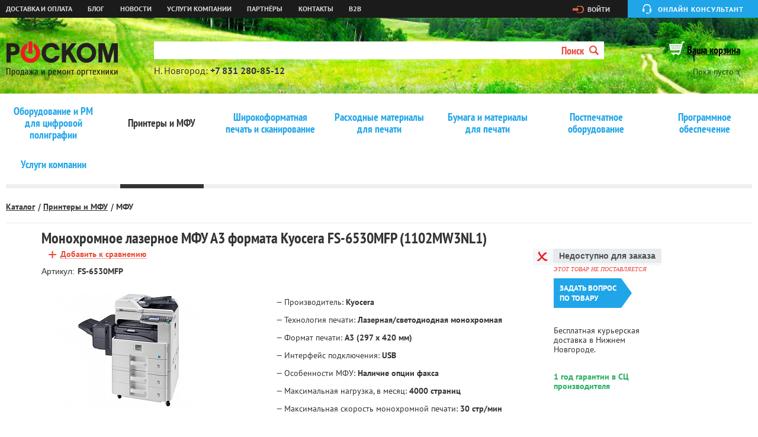

--- FILE ---
content_type: text/html; charset=utf-8
request_url: https://www.ross-com.ru/catalog/printery_i_mfu/mfu/mfu_kyocera_fs6530mfp/
body_size: 11952
content:
<!DOCTYPE html><html xmlns:umi="http://www.umi-cms.ru/TR/umi">
<head>
<title>РОСКОМ - Монохромное лазерное МФУ A3 формата Kyocera FS-6530MFP (1102MW3NL1)</title>
<meta xmlns:g="http://base.google.com/ns/1.0" http-equiv="Content-Type" content="text/html; charset=utf-8">
<meta xmlns:g="http://base.google.com/ns/1.0" name="viewport" content="width=device-width, initial-scale=1, maximum-scale=1">
<meta xmlns:g="http://base.google.com/ns/1.0" name="author" content="Bright Studio, http://brightstudio.ru">
<meta xmlns:g="http://base.google.com/ns/1.0" content="Монохромное лазерное МФУ A3 формата Kyocera FS-6530MFP (1102MW3NL1)" name="keywords">
<meta xmlns:g="http://base.google.com/ns/1.0" content="Монохромное лазерное МФУ A3 формата Kyocera FS-6530MFP" name="description">
<meta xmlns:g="http://base.google.com/ns/1.0" http-equiv="cache-control" content="no-cache">
<meta xmlns:g="http://base.google.com/ns/1.0" http-equiv="Pragma" content="no-cache">
<meta xmlns:g="http://base.google.com/ns/1.0" http-equiv="Expires" content="Mon, 26 Jul 1997 05:00:00 GMT">
<link xmlns:g="http://base.google.com/ns/1.0" rel="shortcut icon" href="/favicon.png" type="image/x-icon">
<link xmlns:g="http://base.google.com/ns/1.0" rel="stylesheet" href="/templates/ross-com/css/reset.css" media="all">
<link xmlns:g="http://base.google.com/ns/1.0" rel="stylesheet" href="/templates/ross-com/css/main.css" media="all">
<link xmlns:g="http://base.google.com/ns/1.0" rel="stylesheet" href="/templates/ross-com/css/custom.css" media="all">
<script xmlns:g="http://base.google.com/ns/1.0" type="text/javascript" src="https://ajax.googleapis.com/ajax/libs/jquery/1.7.2/jquery.min.js"></script><script xmlns:g="http://base.google.com/ns/1.0" type="text/javascript" src="/templates/ross-com/js/angular.min.js"></script><script xmlns:g="http://base.google.com/ns/1.0" type="text/javascript" src="/templates/ross-com/js/jquery.helpers.js"></script><script xmlns:g="http://base.google.com/ns/1.0" type="text/javascript" src="/templates/ross-com/js/jquery.rubberCarousel.js"></script><script xmlns:g="http://base.google.com/ns/1.0" type="text/javascript" src="/templates/ross-com/js/jquery.validate.min.js"></script><script xmlns:g="http://base.google.com/ns/1.0" type="text/javascript" src="/templates/ross-com/js/jquery.inputmask.js"></script><script xmlns:g="http://base.google.com/ns/1.0" type="text/javascript" src="http://maps.google.com/maps/api/js?sensor=false"></script><script xmlns:g="http://base.google.com/ns/1.0" type="text/javascript" src="/templates/ross-com/js/google_maps.js"></script><script xmlns:g="http://base.google.com/ns/1.0" type="text/javascript" src="/templates/ross-com/js/jquery-ui-1.10.3.custom.js"></script><script xmlns:g="http://base.google.com/ns/1.0" type="text/javascript" src="/templates/ross-com/js/main.js"></script><script xmlns:g="http://base.google.com/ns/1.0" type="text/javascript" src="/templates/ross-com/js/custom.js?3"></script><script xmlns:g="http://base.google.com/ns/1.0" type="text/javascript" src="/templates/ross-com/js/jquery.placeholder.js"></script><script xmlns:g="http://base.google.com/ns/1.0" type="text/javascript" src="/templates/ross-com/js/messages_ru.js"></script><script xmlns:g="http://base.google.com/ns/1.0" type="text/javascript" src="/templates/ross-com/js/jquery.address-1.5.min.js"></script><script xmlns:g="http://base.google.com/ns/1.0" type="text/javascript" src="/templates/ross-com/js/scroll-startstop.events.jquery.js"></script><script xmlns:g="http://base.google.com/ns/1.0" type="text/javascript" src="/templates/ross-com/js/fancybox/jquery.fancybox.js"></script><link xmlns:g="http://base.google.com/ns/1.0" rel="stylesheet" href="/templates/ross-com/js/fancybox/jquery.fancybox.css" media="all">
<script xmlns:g="http://base.google.com/ns/1.0" type="text/javascript" src="/templates/ross-com/js/jquery.fancybox.pack.js?v=2.1.5"></script><link xmlns:g="http://base.google.com/ns/1.0" rel="stylesheet" type="text/css" href="/templates/ross-com/js/jquery.fancybox-buttons.css?v=1.0.5">
<script xmlns:g="http://base.google.com/ns/1.0" type="text/javascript" src="/templates/ross-com/js/jquery.fancybox-buttons.js?v=1.0.5"></script><link xmlns:g="http://base.google.com/ns/1.0" rel="stylesheet" type="text/css" href="/templates/ross-com/js/jquery.fancybox-thumbs.css?v=1.0.7">
<script xmlns:g="http://base.google.com/ns/1.0" type="text/javascript" src="/templates/ross-com/js/jquery.fancybox-thumbs.js?v=1.0.7"></script><script xmlns:g="http://base.google.com/ns/1.0" type="text/javascript" src="/templates/ross-com/js/jquery.fancybox-media.js?v=1.0.6"></script><link xmlns:g="http://base.google.com/ns/1.0" href="/jivosite/jivosite.css" rel="stylesheet">
<!--[if gt IE 8]>

		<![endif]--><!--[if lt IE 9]>
			<link rel="stylesheet" href="/templates/site/css/main.ie.css" media="all" />
			<link rel="stylesheet" href="/templates/site/reject/reject.css" media="all" />
			<script type="text/javascript" src="/templates/site/reject/reject.min.js"></script>
			<script type="text/javascript" src="http://css3-mediaqueries-js.googlecode.com/svn/trunk/css3-mediaqueries.js"></script>
			<script type="text/javascript" src="http://html5shiv.googlecode.com/svn/trunk/html5.js"></script>
		<![endif]--><script xmlns:g="http://base.google.com/ns/1.0">
			  (function(i,s,o,g,r,a,m){i['GoogleAnalyticsObject']=r;i[r]=i[r]||function(){
			  (i[r].q=i[r].q||[]).push(arguments)},i[r].l=1*new Date();a=s.createElement(o),
			  m=s.getElementsByTagName(o)[0];a.async=1;a.src=g;m.parentNode.insertBefore(a,m)
			  })(window,document,'script','//www.google-analytics.com/analytics.js','ga');

			  ga('create', 'UA-73060912-1', 'auto');
			  ga('send', 'pageview');

			</script><script xmlns:g="http://base.google.com/ns/1.0" type="text/javascript">!function(){var t=document.createElement("script");t.type="text/javascript",t.async=!0,t.src="https://vk.com/js/api/openapi.js?160",t.onload=function(){VK.Retargeting.Init("VK-RTRG-328670-bbFFS"),VK.Retargeting.Hit()},document.head.appendChild(t)}();</script><noscript xmlns:g="http://base.google.com/ns/1.0"><img src="https://vk.com/rtrg?p=VK-RTRG-328670-bbFFS" style="position:fixed; left:-999px;" alt=""></noscript>
<script xmlns:g="http://base.google.com/ns/1.0">
  !function(f,b,e,v,n,t,s)
  {if(f.fbq)return;n=f.fbq=function(){n.callMethod?
  n.callMethod.apply(n,arguments):n.queue.push(arguments)};
  if(!f._fbq)f._fbq=n;n.push=n;n.loaded=!0;n.version='2.0';
  n.queue=[];t=b.createElement(e);t.async=!0;
  t.src=v;s=b.getElementsByTagName(e)[0];
  s.parentNode.insertBefore(t,s)}(window, document,'script',
  'https://connect.facebook.net/en_US/fbevents.js');
  fbq('init', '627119977747076');
  fbq('track', 'PageView');
</script><noscript xmlns:g="http://base.google.com/ns/1.0"><img height="1" width="1" style="display:none" src="https://www.facebook.com/"></noscript>
<link rel="stylesheet" type="text/css" href="//cdn.jsdelivr.net/jquery.slick/1.5.9/slick.css">
<script type="text/javascript" src="//cdn.jsdelivr.net/jquery.slick/1.5.9/slick.min.js"></script>
</head>
<body id="product">
<div id="root">
<div id="wrapper">
<a href="#offcanvas" class="uk-navbar-toggle uk-hidden-large uk-hidden-large" data-uk-offcanvas=""></a><header xmlns:g="http://base.google.com/ns/1.0" id="header"><div class="top_line"><div class="container">
<ul class="top_menu uk-offcanvas">
<li umi:element-id="13114"><a href="/informaciya/delivery/" umi:field-name="name">Доставка и оплата</a></li>
<li umi:element-id="14684"><a href="/blog/" umi:field-name="name">Блог</a></li>
<li umi:element-id="13116"><a href="/news/" umi:field-name="name">Новости</a></li>
<li umi:element-id="15653"><a href="/catalog/uslugi_kompanii/" umi:field-name="name">Услуги компании</a></li>
<li umi:element-id="23039"><a href="/partnry/" umi:field-name="name">Партнёры</a></li>
<li umi:element-id="13119"><a href="/contact/" umi:field-name="name">Контакты</a></li>
<li umi:element-id=""><a href="https://roscom.mag1c.ru/applications/Store" umi:field-name="name">B2B</a></li>
</ul>
<div class="right_side">
<a href="/users/auth" class="login">Войти</a><button class="consult">Онлайн консультант</button>
</div>
</div></div>
<div class="header"><div class="container"><div class="table">
<div class="logo_block"><a href="/" class="logo"></a></div>
<div class="search form">
<form action="/search/search_do/" method="get">
<div class="input">
<input type="text" maxlength="100" class="required" name="search_string" AUTOCOMPLETE="off" value=""><div class="fast-search-popup"></div>
</div>
<button type="submit">Поиск<i></i></button>
</form>
<div class="coordinats" umi:object-id="13648" umi:field-name="html"><div>Н. Новгород: <span class="ya-phone">+7 831 280-85-12</span></div>
<!--div>Бесплатно по России: <span>8 800 700-49-03</span></div--></div>
</div>
<div class="bascket"><div>
<a href="/emarket/cart" class="bascket_title">Ваша корзина</a><div class="bascket_text">Пока пусто :(</div>
</div></div>
</div></div></div></header><div xmlns:g="http://base.google.com/ns/1.0" class="search s2 form">
<form action="/search/search_do/" method="get">
<div class="input">
<input type="text" maxlength="100" class="required" name="search_string" AUTOCOMPLETE="off" value=""><div class="fast-search-popup"></div>
</div>
<button type="submit">Поиск<i></i></button>
</form>
<div class="coordinats s2" umi:object-id="13648" umi:field-name="html"><div>Н. Новгород: <span class="ya-phone">+7 831 280-85-12</span></div>
<!--div>Бесплатно по России: <span>8 800 700-49-03</span></div--></div>
</div>
<div id="contant"><div class="container">
<ul class="menu_level2">
<span class="reborn"></span><li umi:element-id="19549"><a href="/catalog/oborudovanie_dlya_cifrovoj_poligrafii1/" umi:field-name="name">Оборудование и РМ для цифровой полиграфии</a></li>
<li umi:element-id="13082" class="active"><a href="/catalog/printery_i_mfu/" umi:field-name="name">Принтеры и МФУ</a></li>
<li umi:element-id="13092"><a href="/catalog/shirokoformatnaya_tehnika/" umi:field-name="name">Широкоформатная печать и сканирование</a></li>
<li umi:element-id="13104"><a href="/catalog/rashodnye_materialy/" umi:field-name="name">Расходные материалы для печати</a></li>
<li umi:element-id="2453"><a href="/catalog/bumaga_xerox/" umi:field-name="name">Бумага и материалы для печати</a></li>
<li umi:element-id="13100"><a href="/catalog/postpechatnoe_oborudovanie/" umi:field-name="name">Постпечатное оборудование</a></li>
<li umi:element-id="17139"><a href="/catalog/programmnoe_obespechenie/" umi:field-name="name">Программное обеспечение</a></li>
<li umi:element-id="15653"><a href="/catalog/uslugi_kompanii/" umi:field-name="name">Услуги компании</a></li>
<span class="dinamyc_reborn"></span>
</ul>
<div xmlns:g="http://base.google.com/ns/1.0" class="spide_bar">
<ul>
<li><a href="/catalog/">Каталог</a></li>
<li><a href="/catalog/printery_i_mfu/">Принтеры и МФУ</a></li>
<li><a href="/catalog/printery_i_mfu/mfu/">МФУ</a></li>
</ul>
<div class="blog_title2" umi:element-id="15698"><span umi:field-name="name"></span></div>
<div class="basket_info"></div>
</div>
<div class="main_contant " style="width: 1140px;margin: auto;">
<div class="right_sidebar custom"><div id="object-custom" class="object-custom"><div class="goods_info_dop">
<div class="rs_inside"><div class="goods_cart_text ft_item" id="tov_15698" data-id="15698" data-price="" umi:element-id="15698">
<div class="goods_cart_prise"></div>
<div class="gid_title">
<div class="availability-wrapper"><div class="availability">
<div class="icon-red"></div>
<span>Недоступно для заказа</span>
</div></div>
<i>ЭТОТ ТОВАР НЕ ПОСТАВЛЯЕТСЯ</i>
</div>
<a href="#" class="one_click_a"><button class="one_click_btn one-click-btn-big-button" data-hide-online-pay="yes">Задать вопрос<br>по товару</button></a>
</div></div>
<div class="rs_inside"><p>Бесплатная курьерская доставка в Нижнем Новгороде.</p></div>
<div class="rs_inside"><p><span>1 год гарантии в СЦ производителя</span></p></div>
</div></div></div>
<div class="contant">
<div class="goods_cart_title custom" umi:field-name="h1">Монохромное лазерное МФУ A3 формата Kyocera FS-6530MFP (1102MW3NL1)<a href="/emarket/addToCompare/15698/" class="to_compare">
				Добавить к сравнению
			</a>
</div>
<div class="articul custom">
<span>Артикул:</span><ins umi:field-name="artikul">FS-6530MFP</ins>
</div>
<div class="goods_cart">
<div class="gallery_wrap"><ul class="slider-for"><li><a class="fancy" rel="gallery" href="/images/Kyocera/fs-6530mfp.jpg"><img src="/images/cms/thumbs/d92059bb048c9803f179c382123ae745a9630129/fs-6530mfp_260_auto_jpg_5_100.jpg" alt=""></a></li></ul></div>
<div class="goods_cart_text ft_item custom" id="tov_15698" data-id="15698" data-price="" umi:element-id="15698">
<ul>
<li>
				— Производитель:
				<span>Kyocera</span>
</li>
<li>
				— Технология печати:
				<span>Лазерная/светодиодная монохромная</span>
</li>
<li>
				— Формат печати:
				<span>A3 (297 x 420 мм)</span>
</li>
<li>
				— Интерфейс подключения:
				<span>USB</span>
</li>
<li>
				— Особенности МФУ:
				<span>Наличие опции факса</span>
</li>
<li>
				— Максимальная нагрузка, в месяц:
				<span>4000
							страниц
						</span>
</li>
<li>
				— Максимальная скорость монохромной печати:
				<span>30
							стр/мин
						</span>
</li>
</ul>
<div class="see-all"><a href="#desc-a">Показать все</a></div>
</div>
</div>
</div>
<div class="akses">
<div class="akses_title">Аксессуары и расходные материалы</div>
<ul class="akses_cat">
<li><a href="#">Картриджи</a></li>
<li><a href="#">Опции</a></li>
</ul>
<div class="sert_prev custom 13861-1111"><div class="sert_img"><a href="" class="fancybox-img"><img src="" alt=""></a></div></div>
<div class="akses_carousel">
<div><div class="akses_item" data-price="" data-id="18744">
<div class="item_img"><a href="/catalog/rashodnye_materialy/kartridzhi_tonernye/hiblack/kartridzh_dlya_kyocera_fs6025mfp6030mfp_hiblack_tk475_15k/"><img src="/images/cms/thumbs/9b6850226995086865e7fd8fa701ddf6db23ee58/tk-475_100_auto_jpg_5_100.jpg" alt=""></a></div>
<div class="item_title"><a href="/catalog/rashodnye_materialy/kartridzhi_tonernye/hiblack/kartridzh_dlya_kyocera_fs6025mfp6030mfp_hiblack_tk475_15k/">Картридж для Kyocera FS-6025MFP/6030MFP (Hi-Black Toner) TK-475 с чипом</a></div>
<div class="item_prise">Цена по запросу</div>
</div></div>
<div><div class="akses_item" data-price="" data-id="15702">
<div class="item_img"><a href="/catalog/rashodnye_materialy/kartridzhi_tonernye/toner_kartridzhi_kyocera/tonerkartridzh_tk475_kyocera_fs6025mfp6030mfp_6525mfpb6530mfp_15000_str/"><img src="/images/cms/thumbs/d92059bb048c9803f179c382123ae745a9630129/tk-475_100_auto_jpg_5_100.jpg" alt=""></a></div>
<div class="item_title"><a href="/catalog/rashodnye_materialy/kartridzhi_tonernye/toner_kartridzhi_kyocera/tonerkartridzh_tk475_kyocera_fs6025mfp6030mfp_6525mfpb6530mfp_15000_str/">Тонер-картридж TK-475 Kyocera FS-6025MFP/6030MFP/ 6525MFP/B/6530MFP, 15000 стр.(1T02K30NL0)</a></div>
<div class="item_prise">Цена по запросу</div>
</div></div>
</div>
<div class="akses_carousel">
<div><div class="akses_item" data-price="" data-id="11928">
<div class="item_img"><a href="/catalog/opcii/kyocera/ug-33-1503nt0un0/"><img src="/images/cms/thumbs/d92059bb048c9803f179c382123ae745a9630129/ug-33_cr_100_auto_jpg_5_100.jpg" alt=""></a></div>
<div class="item_title"><a href="/catalog/opcii/kyocera/ug-33-1503nt0un0/">Опция поддержки Thin Print (лицензия) UG-33 для FS-C2026MFP/C2126MFP, FS-C5150DN/C5250DN (1503NT0UN0)</a></div>
<div class="item_prise">Цена по запросу</div>
</div></div>
<div><div class="akses_item" data-price="" data-id="12377">
<div class="item_img"><a href="/catalog/opcii/kyocera/card-authentication-kit-b-1703mt0kl0/"><img src="/images/cms/thumbs/d92059bb048c9803f179c382123ae745a9630129/kyocera_100_auto_jpg_5_100.jpg" alt=""></a></div>
<div class="item_title"><a href="/catalog/opcii/kyocera/card-authentication-kit-b-1703mt0kl0/">Комплект аутентификации с помощью карты (B) (1703MT0KL0)</a></div>
<div class="item_prise">Цена по запросу</div>
</div></div>
</div>
</div>
<div id="desc-a"></div>
<h3 class="title">Описание</h3>
<div class="description custom" umi:field-name="description"><ul>
<li>До 30/15 страниц в минуту А4/А3</li>
<li>Время выхода первой копии: не более 9,2 с</li>
<li>Профессиональная печать, копирование, сканирование и (опционально) факсимильная связь</li>
<li>&Euml;мкость податчиков бумаги до 1600 листов; набор дополнительных устройств для подачи и обработки копий/отпечатков</li>
<li>Легкость в установке и работе</li>
<li>Удобная система пошаговой навигации</li>
<li>Низкий уровень шума, не выше, чем у настольных принтеров</li>
<li>Компактный дизайн, задняя крышка выполнена в едином стиле с остальными частями аппарата</li>
<li>Долговечные компоненты, обеспечивающие исключительно высокую надежность и бесперебойность работы</li>
<li>Исключительно низкая стоимость печати в своем классе</li>
</ul><div class="c"></div>
</div>
<h3 class="title">Технические характеристики</h3>
<div class="tech_param custom" umi:field-name="tech"><table width="100%" border="0" cellspacing="0" cellpadding="0">
<tbody>
<tr>
<td>
<h2>ОБЩЕЕ</h2>
</td>
</tr>
<tr>
<td>
<table class="table" width="100%" cellspacing="1" cellpadding="7">
<tbody>
<tr class="table_itemrow_even text">
<td valign="top" width="150">Общий тип</td>
<td valign="top">Монохромное МФУ формата А3</td>
</tr>
<tr class="table_itemrow_odd text">
<td valign="top" width="150">Технология</td>
<td valign="top">KYOCERA ECOSYS, лазерная однокомпонентная</td>
</tr>
<tr class="table_itemrow_even text">
<td valign="top" width="150">Производительность</td>
<td valign="top">До 30/15 страниц формата A4/A3 в минуту</td>
</tr>
<tr class="table_itemrow_odd text">
<td valign="top" width="150">Разрешение</td>
<td valign="top">600 x 600 dpi (print), 600 x 600 dpi (scan/copy)</td>
</tr>
<tr class="table_itemrow_even text">
<td valign="top" width="150">Время разогрева</td>
<td valign="top">Не более 20 сek</td>
</tr>
<tr class="table_itemrow_odd text">
<td valign="top" width="150">Время выхода первого листа</td>
<td valign="top">Не более 8 сek</td>
</tr>
<tr class="table_itemrow_even text">
<td valign="top" width="150">Время выхода первой копии</td>
<td valign="top">Не более 9,2 с автоподатчика оригиналов, не более 7,8 со стекла экспонирования</td>
</tr>
<tr class="table_itemrow_odd text">
<td valign="top" width="150">Габаритные размеры (Ш x Г x В)</td>
<td valign="top">590x590x694 мм</td>
</tr>
<tr class="table_itemrow_even text">
<td valign="top" width="150">Масса</td>
<td valign="top">Около 52,2 кг включая тонер-контейнер</td>
</tr>
<tr class="table_itemrow_odd text">
<td valign="top" width="150">Потребление электроэнергии</td>
<td valign="top">Спящий режим: 0,9 Вт, режим ожидания: 114 Вт, при печати / копировании: 530 Вт</td>
</tr>
<tr class="table_itemrow_even text">
<td valign="top" width="150">Источник электропитания</td>
<td valign="top">220/240 В, 50/60 Гц</td>
</tr>
<tr class="table_itemrow_odd text">
<td valign="top" width="150">Уровень шума (ISO 7779 / ISO 9296)</td>
<td valign="top">Режим ожидания: 27,1 дБ(А), при печати/копировании: 47,1 дБ (А)</td>
</tr>
<tr class="table_itemrow_even text">
<td valign="top" width="150">Стандарты безопасности</td>
<td valign="top">T&Uuml;V/GS, CE - Настоящее изделие изготовлено в соответствии с требованиями стандарта качества ISO 9001 и стандарта защиты окружающей среды ISO 14001.</td>
</tr>
<tr class="table_itemrow_odd text">
<td valign="top" width="150">Память</td>
<td valign="top">1024 МБ ОЗУ (до 2.048 МБ)</td>
</tr>
</tbody>
</table>
</td>
</tr>
<tr>
<td><img src="http://www.kyoceradocumentsolutions.ru/0.gif" alt="" width="1" height="30" /></td>
</tr>
<tr>
<td>
<h2>ОБРАБОТКА БУМАГИ</h2>
</td>
</tr>
<tr>
<td>
<table class="table" width="100%" cellspacing="1" cellpadding="7">
<tbody>
<tr class="table_itemrow_even text">
<td valign="top" width="150">Входная емкость</td>
<td valign="top">многоцелевой лоток ручной подачи на 100 листов для бумаги плотностью 45-256 г/м&sup2; (52-163 г/м&sup2; для более крупных форматов, чем А4/Letter): A3, A4, A5, A6, B5, Letter, Legal, Folio, конверты и настраиваемый формат (от 98 х 148 до 297 х 432 мм) Универсальная кассета на 500 листов, 60&ndash;163 г/м&sup2;, A3, A4, A5, B5, Letter, Legal, Folio</td>
</tr>
<tr class="table_itemrow_odd text">
<td valign="top" width="150">Макс. обьем подачи бумаги с дополнительными устройствами</td>
<td valign="top">1600 листов</td>
</tr>
<tr class="table_itemrow_even text">
<td valign="top" width="150">Дуплекс</td>
<td valign="top">Установлен в базовой комплектации и работает с бумагой A3-A5 плотностью 60-163 г/м&sup2;.</td>
</tr>
<tr class="table_itemrow_odd text">
<td valign="top" width="150">Выходной лоток</td>
<td valign="top">250 листов лицевой стороной вниз (основной лоток) и 50 листов в разделителе заданий</td>
</tr>
<tr class="table_itemrow_even text">
<td valign="top" width="150">Устройство автоматической подачи оригиналов</td>
<td valign="top">50 листов, одностороннее сканирование 45-160 г/м&sup2;, двустороннее сканирование 50-120 г/м&sup2;, А3, А4, А5, B5, Letter, Legal, пользовательский формат (от 140х182 до 297х432 мм)</td>
</tr>
<tr class="table_itemrow_odd text">
<td valign="top" width="150">Общие характеристики бумаги</td>
<td valign="top">Емкость лотков для бумаги рассчитана исходя из максимальной толщины листа, равной 0,11 мм. Используйте для работы в нормальных условиях окружающей среды печатные материалы, рекомендованные компанией KYOCERA</td>
</tr>
</tbody>
</table>
</td>
</tr>
<tr>
<td><img src="http://www.kyoceradocumentsolutions.ru/0.gif" alt="" width="1" height="30" /></td>
</tr>
<tr>
<td>
<h2>ПЕЧАТЬ</h2>
</td>
</tr>
<tr>
<td>
<table class="table" width="100%" cellspacing="1" cellpadding="7">
<tbody>
<tr class="table_itemrow_even text">
<td valign="top" width="150">Процессор</td>
<td valign="top">PowerPC464 - 800 МГц</td>
</tr>
<tr class="table_itemrow_odd text">
<td valign="top" width="150">Язык контроллера</td>
<td valign="top">PRESCRIBE IIe</td>
</tr>
<tr class="table_itemrow_even text">
<td valign="top" width="150">Эмуляции</td>
<td valign="top">PCL6 (5e/XL) KPDL3 (PostScript 3-совместимый), прямая печать XPS и PDF</td>
</tr>
<tr class="table_itemrow_odd text">
<td valign="top" width="150">Шрифты</td>
<td valign="top">93 векторных шрифта (PCL6, KPDL3), 8 шрифтов "Windows Vista", 45 видов одномерных штрих-кодов, один вид двухмернных штрих кодов (PDF-417)</td>
</tr>
<tr class="table_itemrow_even text">
<td valign="top" width="150">Интегрированный учет</td>
<td valign="top">100 кодов отделов</td>
</tr>
<tr class="table_itemrow_odd text">
<td valign="top" width="150">Особенности</td>
<td valign="top">Прямая печать PDF c шифрованием, печать по протоколу печати через Сеть (IPP), печать по электронной почте, печать через Сетевые службы на устройствах (WSD), безопасная печать по протоколам SSL, IPsec, SNMPv3</td>
</tr>
<tr class="table_itemrow_even text">
<td valign="top" width="150">Интерфейс</td>
<td valign="top">USB 2.0 (Hi-Speed), USB Host 2.0, Fast Ethernet 10/100/1000Base-TX, slot for optional print server, slot for optional CompactFlash&reg;-Card</td>
</tr>
<tr class="table_itemrow_odd text">
<td valign="top" width="150">Разрешение</td>
<td valign="top">600 x 600 dpi</td>
</tr>
<tr class="table_itemrow_even text">
<td valign="top" width="150">Операционные системы</td>
<td valign="top">Все текущие ОС Windows, MacOS X 10.4 и новее, Unix, Linux, другие ОС по запросу</td>
</tr>
</tbody>
</table>
</td>
</tr>
<tr>
<td><img src="http://www.kyoceradocumentsolutions.ru/0.gif" alt="" width="1" height="30" /></td>
</tr>
<tr>
<td>
<h2>КОПИРОВАНИЕ</h2>
</td>
</tr>
<tr>
<td>
<table class="table" width="100%" cellspacing="1" cellpadding="7">
<tbody>
<tr class="table_itemrow_even text">
<td valign="top" width="150">Разрешение копирования</td>
<td valign="top">600 x 600 dpi</td>
</tr>
<tr class="table_itemrow_odd text">
<td valign="top" width="150">Макс. размер оригинала</td>
<td valign="top">A3/Ledger</td>
</tr>
<tr class="table_itemrow_even text">
<td valign="top" width="150">Функции цифрового копирования</td>
<td valign="top">Режимы сохранения энергии, прерывания, резервирования заданий автоматическое копирование двух сторон листа, одно сканирование-множественное копирование, электронная сортировка, копирование с разделением, копирование с совмещением (2 в 1, 4 в 1), сканирование подряд, автовыбор лотка (требуется лотки PF-470 или PF-471), управление плотностю тонера в копии, предотвращение случайного перерасхода тонера (например, при печати белых текстов на черном фоне), пользовательские настройки.</td>
</tr>
<tr class="table_itemrow_odd text">
<td valign="top" width="150">Режимы экспонирования</td>
<td valign="top">автоматический, ручной &ndash; 7 шагов</td>
</tr>
<tr class="table_itemrow_even text">
<td valign="top" width="150">Предустановленные коэффициенты масштабирования</td>
<td valign="top">5-кратное уменьшение/5-кратное увеличение</td>
</tr>
<tr class="table_itemrow_odd text">
<td valign="top" width="150">Диапазон масштабирования</td>
<td valign="top">25 - 400 % с шагом 1%</td>
</tr>
<tr class="table_itemrow_even text">
<td valign="top" width="150">Непрерывное копирование</td>
<td valign="top">1 - 999</td>
</tr>
<tr class="table_itemrow_odd text">
<td valign="top" width="150">Настройки изображения</td>
<td valign="top">Текст - фото, Текст, Фото, Карта</td>
</tr>
</tbody>
</table>
</td>
</tr>
<tr>
<td><img src="http://www.kyoceradocumentsolutions.ru/0.gif" alt="" width="1" height="30" /></td>
</tr>
<tr>
<td>
<h2>СКАНИРОВАНИЕ</h2>
</td>
</tr>
<tr>
<td>
<table class="table" width="100%" cellspacing="1" cellpadding="7">
<tbody>
<tr class="table_itemrow_even text">
<td valign="top" width="150">Формат сжатия</td>
<td valign="top">MMR /JPEG</td>
</tr>
<tr class="table_itemrow_odd text">
<td valign="top" width="150">Типы файлов</td>
<td valign="top">PDF, PDF/A, JPG, TIFF, XPS</td>
</tr>
<tr class="table_itemrow_even text">
<td valign="top" width="150">Возможности</td>
<td valign="top">Встроенная адресаная книга, передача данных с зашифровкой, множественная одновременная рассылка сканов: в почту, факс, папку SMB/FTP, на печать</td>
</tr>
<tr class="table_itemrow_odd text">
<td valign="top" width="150">Исходное изображение</td>
<td valign="top">Текст, Фото, Текст - фото, Распознавание символов</td>
</tr>
<tr class="table_itemrow_even text">
<td valign="top" width="150">Макс. размер сканируемого оригинала</td>
<td valign="top">A3/Ledger</td>
</tr>
<tr class="table_itemrow_odd text">
<td valign="top" width="150">Особенности</td>
<td valign="top">Сканирование в общую папку на РС, сканирование в почту, FTP, в карту памяти ППЗУ (USB "Флеш"), по протоколу TWAIN, через Сетевые службы на устройствах (WSD)</td>
</tr>
<tr class="table_itemrow_even text">
<td valign="top" width="150">Разрешение сканирования</td>
<td valign="top">600, 400, 300, 200 dpi с 256 оттенками каждого основного цвета</td>
</tr>
<tr class="table_itemrow_odd text">
<td valign="top" width="150">Скорость сканирования</td>
<td valign="top">40 оригиналов в минуту черно-белых А4 с качеством 300 dpi, 20 оригиналов в минуту цветных А4 с качеством 300 dpi</td>
</tr>
</tbody>
</table>
</td>
</tr>
<tr>
<td><img src="http://www.kyoceradocumentsolutions.ru/0.gif" alt="" width="1" height="30" /></td>
</tr>
<tr>
<td>
<h2>ФУНКЦИИ ФАКСА</h2>
</td>
</tr>
<tr>
<td>
<table class="table" width="100%" cellspacing="1" cellpadding="7">
<tbody>
<tr class="table_itemrow_even text">
<td valign="top" width="150">Совместимость</td>
<td valign="top">ITU-T Super G3</td>
</tr>
<tr class="table_itemrow_odd text">
<td valign="top" width="150">Скорость модема</td>
<td valign="top">до 33,6 Кбит/с</td>
</tr>
<tr class="table_itemrow_active text">
<td valign="top" width="150">Скорость сканирования</td>
<td valign="top">2 сekунды</td>
</tr>
<tr class="table_itemrow_odd text">
<td valign="top" width="150">Скорость передачи</td>
<td valign="top">менее 3 секунд</td>
</tr>
<tr class="table_itemrow_even text">
<td valign="top" width="150">Плотность сканирования</td>
<td valign="top">Стандартная: 8 точек/мм x 3,85 линий/мм, улучшенная: 8 точек/мм x 7,7 линий/мм, высокая: 8 точек/мм x 15,4 линий/мм, сверхвысокая: 16 точек/мм x 15,4 линий/мм, Halftone: 8 точек/мм x 7,7 линии/мм</td>
</tr>
<tr class="table_itemrow_odd text">
<td valign="top" width="150">Макс. формат оригинала</td>
<td valign="top">A3/Ledger</td>
</tr>
<tr class="table_itemrow_even text">
<td valign="top" width="150">Способ сжатия</td>
<td valign="top">JBIG, MMR, MR, MH</td>
</tr>
<tr class="table_itemrow_odd text">
<td valign="top" width="150">Особенности</td>
<td valign="top">сетевой факс, прием и передача двусторонних документов,&nbsp; зашифрованный прием и передача, прием и передача в режиме ожидания, рассылки</td>
</tr>
</tbody>
</table>
</td>
</tr>
<tr>
<td><img src="http://www.kyoceradocumentsolutions.ru/0.gif" alt="" width="1" height="30" /></td>
</tr>
<tr>
<td>
<h2>ИНТЕРФЕЙСЫ</h2>
</td>
</tr>
<tr>
<td>
<table class="table" width="100%" cellspacing="1" cellpadding="7">
<tbody>
<tr class="table_itemrow_even text">
<td valign="top" width="150">Стандартные интерфейсы</td>
<td valign="top">USB 2.0 (высокоскоростной), USB-хост для использования USB-накопителей, FastEthernet (10/100/1000BaseTX), разъем для дополнительного внутреннего принт-сервера, разъем для дополнительной карты CompactFlash</td>
</tr>
</tbody>
</table>
</td>
</tr>
</tbody>
</table><div class="c"></div>
</div>
</div>
</div></div>
</div>
<footer xmlns:g="http://base.google.com/ns/1.0" id="footer"><div class="container"><div class="foot_blocks">
<div class="foot_block a1">
<ul class="mini_menu">
<li><a href="/informaciya/delivery/">Доставка и оплата</a></li>
<li><a href="/catalog/uslugi_kompanii/service/">Сервис и ремонт</a></li>
<li><a href="/contact/">Контакты</a></li>
<li><a href="/informaciya/dogovor_oferta/">Договор-оферта</a></li>
</ul>
<div class="politika"><a style="font-family: 'PTSansBold';font-size: 14px;color: #e74b3b;line-height: 26px;" href="http://www.ross-com.ru/politika_v_otnoshenii_obrabotki_personalnyh_dannyh/">Политика в отношении обработки персональных данных</a></div>
</div>
<div class="foot_block a2"><ul class="info">
<li umi:object-id="13652" umi:field-name="html"><div><ins>Центральный офис:</ins><span class="ya-phone">+7 831 280-85-12</span></div></li>
<li umi:object-id="13651" umi:field-name="string">e-mail: <a href="mailto:info@ross-com.ru">info@ross-com.ru</a>
</li>
</ul></div>
<div class="foot_block a3"><ul class="info">
<li>© <span>2026 «РОСКОМ»</span><ins>Все права защищены </ins>
</li>
<li umi:object-id="13650" umi:field-name="html"><p>603061, Н. Новгород,</p>
<p>Подводников 4 корпус 1</p></li>
</ul></div>
<div class="foot_block a4">
<div id="clik-cookie-info"><a href="#" style="font-family: 'PTSansBold';font-size: 14px;color: #e74b3b;line-height: 26px;">О файлах cookie на этом веб-сайте</a></div>
<div id="evh-ric" style="display:none;margin: 0px; position: fixed !important; border: 1px solid rgb(149, 149, 149) !important; bottom: 60px !important; left: 10% !important; width: 80% !important; z-index: 2147483647 !important; color: rgb(255, 255, 255) !important; background: rgb(0, 0, 0) !important; opacity: 0.8;"><div id="cookie-info-text" style="margin:15px 35px 10px 35px !important;text-align:left !important;font:8pt Verdana !important;">
<p style="font:12pt Verdana !important;color:#FFFFFF !important;">О файлах cookie на этом веб-сайте</p>
<p>В соответствии с <a href="http://www.ross-com.ru/politika_v_oblasti_obrabotki_i_obespecheniya_bezopasnosti_personalnyh_dannyh/" style="color: white"> Политикой по обработке персональных данных</a>, на данном сайте используются функциональные, аналитические и рекламные файлы cookie. Если вы согласны с нашими способами использования файлов cookie, просто продолжайте пользоваться сайтом.</p>
<a id="evh-ric-c-a" href="#" style="display:block;text-align:center;text-decoration:none;margin:0 auto;color: rgb(255, 255, 255);padding:10px;">Согласен</a>
</div></div>
<script>
						var elem1=document.getElementById('evh-ric'),elem2=document.getElementById('clik-cookie-info'),elem3=document.getElementById('evh-ric-c-a');
						elem2.onclick = function() {elem1.style.display = 'block';event.preventDefault();}
						elem3.onclick = function() {elem1.style.display = 'none';event.preventDefault();}
						</script><div class="brightstudio">
<a rel="nofollow" href="http://www.brightstudio.ru" target="_blank"><i></i><ins>Сделано в</ins><span>BRIGHT Studio</span></a><div class="copy">
<span>2014</span><span> | </span><a target="_blank" href="/contact/">О проекте</a>
</div>
</div>
</div>
</div></div></footer><iframe xmlns:g="http://base.google.com/ns/1.0" frameborder="0" id="post_form" name="post_form"></iframe><script xmlns:g="http://base.google.com/ns/1.0" data-skip-moving="true">
        (function(w,d,u){
                var s=d.createElement('script');s.async=1;s.src=u+'?'+(Date.now()/60000|0);
                var h=d.getElementsByTagName('script')[0];h.parentNode.insertBefore(s,h);
        })(window,document,'https://cdn.bitrix24.ru/b6762559/crm/site_button/loader_1_2fd0ed.js');
</script><script xmlns:g="http://base.google.com/ns/1.0" type="text/javascript">
		var yaParams = {/*Здесь параметры визита*/};
		</script><script xmlns:g="http://base.google.com/ns/1.0" type="text/javascript">
		(function (d, w, c) {
			(w[c] = w[c] || []).push(function() {
				try {
					w.yaCounter17566252 = new Ya.Metrika({id:17566252,
							webvisor:true,
							clickmap:true,
							trackLinks:true,
							accurateTrackBounce:true,params:window.yaParams||{ }});
				} catch(e) { }
			});
			var n = d.getElementsByTagName("script")[0],
				s = d.createElement("script"),
				f = function () { n.parentNode.insertBefore(s, n); };
			s.type = "text/javascript";
			s.async = true;
			s.src = (d.location.protocol == "https:" ? "https:" : "http:") + "//mc.yandex.ru/metrika/watch.js";
			if (w.opera == "[object Opera]") {
				d.addEventListener("DOMContentLoaded", f, false);
			} else { f(); }
		})(document, window, "yandex_metrika_callbacks");
		</script><noscript xmlns:g="http://base.google.com/ns/1.0"><div><img src="//mc.yandex.ru/watch/17566252" style="position:absolute; left:-9999px;" alt=""></div></noscript>
<div class="opacity-add">
<h1>Добавление в корзину</h1>
<img src="/templates/ross-com/img/ajax-loader.gif">
</div>
</div>
<div xmlns:g="http://base.google.com/ns/1.0" class="one_click_pop_up form"><form method="post" enctype="multipart/form-data"><div class="wrap">
<div class="title">
<span></span><i class="close">x</i>
</div>
<div class="content">
<div class="succes">
<div class="spide_bar"><div class="center_block"><ul><li class="basket_title">Ваш заказ успешно оформлен</li></ul></div></div>
<div class="basket_success"><div class="center_block">
<p>
										В ближайшее время с Вами свяжется менеджер и уточнит детали заказ, а также время и способ доставки.
									</p>
<p>
										Если Вы не получили копию заказа на указанный Вами e-mail, пожалуйста, свяжитесь с нами по телефону <span class="ya-phone">+7 831 280-85-12</span> или e-mail: info@ross-com.ru
									</p>
<a href="/"><button class="send_link">
											Закрыть
										</button></a>
</div></div>
</div>
<div id="cart"><div class="basket_table"><table>
<thead><tr>
<td><div>Цена</div></td>
<td><div>Количество</div></td>
<td><div>Итого</div></td>
</tr></thead>
<tbody><tr class="item" data-price="0" data-item-id="0">
<td><div class="tb3 item_price">
<span>9 500,00</span><ins>p</ins>
</div></td>
<td><div class="nembers" data-id="315637">
<button class="than"></button><span class="count">1</span><button class="more"></button><input name="amount" value="1" type="hidden">
</div></td>
<td><div class="tb3 total-price-item">
<span>9 500,00</span><ins>p</ins>
</div></td>
</tr></tbody>
</table></div></div>
<p class="descr">
							Что бы оформить заказ, заполните форму. В ближайшее время с Вами свяжется менеджер и уточнит детали заказа, а так же время доставки.
						</p>
<div class="ordering">
<div class="input required element">
<label>Ваше имя:</label><input type="text" placeholder="Укажите имя" name="data[new][name]" class="required" value="Гость">
</div>
<div class="input required element">
<label>Телефон:</label><input type="text" placeholder="Номер телефона" name="data[new][phone]" class="required" value="">
</div>
<div class="input required element">
<label>Ваш e-mail:</label><input type="text" placeholder="Ваша эл. почта" name="data[new][email]" class="required" value="doodlez@csrf.com">
</div>
<div class="input required element">
<label>Дополнительная информация:</label><textarea placeholder="Комментарий к заказу" name="data[new][comment]"></textarea>
</div>
<div class="input required element"><input class="one_click_btn_save" id="btnCheck4" type="submit" value="Заказать" style="background:#808080" disabled></div>
<br><input type="checkbox" id="checkYes4" value="2"><label style="font-size: 12px;">Я даю <a href="http://www.ross-com.ru/soglasie_na_obrabotku_personalnyh_dannyh_i_poluchenie_reklamy/">согласие на обработку персональных данных и получение рекламы</a></label><script>
								var checkYes4=document.getElementById('checkYes4'),btnCheck4=document.getElementById('btnCheck4');
								checkYes4.onclick = function() {
									if ( checkYes4.checked ) {
										// если checked ...
										btnCheck4.disabled=false;
										btnCheck4.style.background='#20a5e9';

									} else {
										btnCheck4.disabled=true;
										btnCheck4.style.background='#808080';
									}
								};
								</script>
</div>
<div class="opacity-add">
<h1>Оформление заказа</h1>
<img src="/templates/ross-com/img/ajax-loader.gif">
</div>
</div>
</div></form></div>
</body>
<script>
				$('.slider-for').slick({
				  slidesToShow: 1,
				  slidesToScroll: 1,
				  arrows: false,
				  adaptiveHeight: true,
				  fade: true,
				  asNavFor: '.slider-nav'
				});
				$('.slider-nav').slick({
				  slidesToShow: 3,
				  slidesToScroll: 1,
				  asNavFor: '.slider-for',
				  focusOnSelect: true
				});

				$(".fancy").fancybox({
				    cyclic: true,
				    overlayShow: true
				});


				if($('#product .slider-for .slick-slide').last().index() == 0){
					$('#product .slider-nav').hide();
				}
			</script>
</html>
<!-- This page generated in 0.595077 secs by XSLT, SITE MODE -->

--- FILE ---
content_type: text/css
request_url: https://www.ross-com.ru/templates/ross-com/fonts/PTSansNarrowBold/ptsansnarrowbold.css
body_size: 336
content:
@font-face {
    font-family: 'PTSansNarrowBold';
    src: url('ptsansnarrowbold.eot');
    src: url('ptsansnarrowbold.eot') format('embedded-opentype'),
         url('ptsansnarrowbold.woff') format('woff'),
         url('ptsansnarrowbold.ttf') format('truetype'),
         url('ptsansnarrowbold.svg#PTSansNarrowBold') format('svg');
}
